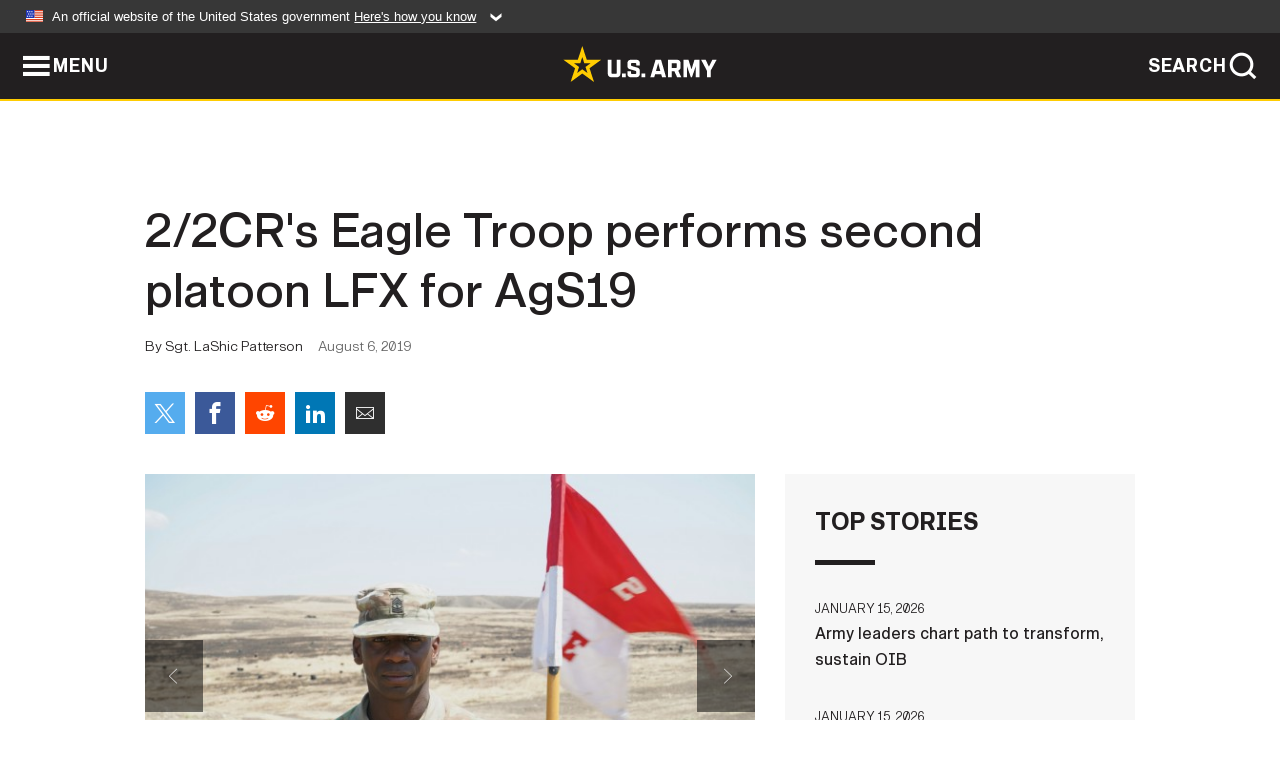

--- FILE ---
content_type: text/html; charset=UTF-8
request_url: https://www.army.mil/article/225375/22crs_eagle_troop_performs_second_platoon_lfx_for_ags19
body_size: 5279
content:
<!DOCTYPE html>
<html lang="en">
<head>
    <meta charset="UTF-8">
    <meta content='width=device-width, initial-scale=1.0' name='viewport' />
    <meta name="apple-itunes-app" content="app-id=342689843">
    <meta property="og:title" content="2/2CR's Eagle Troop performs second platoon LFX for AgS19" />
<meta property="og:type" content="article" />
<meta property="og:description" content="VAZIANI TRAINING AREA, Georgia - U.S. Soldiers, assigned to Eagle Troop, 2d Squadron, 2d Cavalry Regiment, conducted their second live-fire exercise during Agile Spirit 19 at the Vaziani Training Area near Tbilisi, Georgia on Aug. 1, 2019.U.S. Ar..." />
<meta property="og:site_name" content="www.army.mil" />
<meta property="og:image" content="https://api.army.mil/e2/c/images/2019/08/06/560998/max1200.jpg" />
<meta property="og:headline" content="2/2CR's Eagle Troop performs second platoon LFX for AgS19" />
<meta property="twitter:card" content="summary_large_image" />
<meta property="twitter:site" content="@USArmy" />
<meta property="twitter:title" content="2/2CR's Eagle Troop performs second platoon LFX for AgS19" />
<meta property="twitter:description" content="VAZIANI TRAINING AREA, Georgia - U.S. Soldiers, assigned to Eagle Troop, 2d Squadron, 2d Cavalry Regiment, conducted their second live-fire exercise during Agile Spirit 19 at the Vaziani Training Area near Tbilisi, Georgia on Aug. 1, 2019.U.S. Ar..." />
<meta property="twitter:image" content="https://api.army.mil/e2/c/images/2019/08/06/560998/max1200.jpg" />
<meta property="og:url" content="https://www.army.mil/article/225375/22crs_eagle_troop_performs_second_platoon_lfx_for_ags19" />

    <title>2/2CR's Eagle Troop performs second platoon LFX for AgS19 &#124; Article &#124; The United States Army</title>
    <meta name="description" content="VAZIANI TRAINING AREA, Georgia - U.S. Soldiers, assigned to Eagle Troop, 2d Squadron, 2d Cavalry Regiment, conducted their second live-fire exercise during Agile Spirit 19 at the Vaziani Training Area near Tbilisi, Georgia on Aug. 1, 2019.U.S. Ar...">
    <meta property="article:published_time" content="2019-08-06T00:00:00-05:00" />
    <meta property="article:modified_time" content="2019-08-06T15:36:29-05:00" />
    <link rel="canonical" href="https://www.army.mil/article/225375/22crs_eagle_troop_performs_second_platoon_lfx_for_ags19">
    <link rel="amphtml" href="https://www.army.mil/article-amp/225375/22crs_eagle_troop_performs_second_platoon_lfx_for_ags19"/>
    <link rel="stylesheet" href="/e2/global/rv7/topnav/navbar.css">
    <link rel="stylesheet" href="/e2/global/rv7/footer/footer.css">
    <link rel="stylesheet" href="/css/article.css?id=05631edaec0f9b6cde4e0b0469a45dbb">
    <link rel="apple-touch-icon" href="/e2/images/rv7/army_star_icon_60.png">
    <link rel="apple-touch-icon" sizes="76x76" href="/e2/images/rv7/army_star_icon_76.png">
    <link rel="apple-touch-icon" sizes="120x120" href="/e2/images/rv7/army_star_icon_120.png">
    <link rel="apple-touch-icon" sizes="152x152" href="/e2/images/rv7/army_star_icon_152.png">
</head>
<body class="army-font">
    <!--[if lt IE 9]>
<div class="oldie-warning">
    <p class="warning">!</p>
      <p>Your version of Internet Explorer is out of date. It has known security flaws and can cause issues displaying content on this page, and other websites.</p>
      <p><a href="/upgrade" title="Learn how to update your browser">Learn how to update your browser</a></p>
</div>
<![endif]-->    <div class='article-container wrapper'>
        <div class="container">
            <div class="inner-container" role="main">
                <div id="article-top" class="row">
                    <div class="span12">
                        <h1>2/2CR's Eagle Troop performs second platoon LFX for AgS19</h1>
                        <p class="small">By Sgt. LaShic Patterson<span>August 6, 2019</span></p>
                        <section class="alt-social-bar">
  <ul>
        <li class="social-button-sm twitter-button">
            <a rel="noopener noreferrer" target="_blank" href="https://twitter.com/share?url=https%3A%2F%2Fwww.army.mil%2Farticle%2F225375%2F22crs_eagle_troop_performs_second_platoon_lfx_for_ags19&amp;text=2%2F2CR%27s%20Eagle%20Troop%20performs%20second%20platoon%20LFX%20for%20AgS19"><span role="img">Share on Twitter</span></a>
        </li>
        <li class="social-button-sm facebook-button">
            <a rel="noopener noreferrer" target="_blank" href="https://www.facebook.com/sharer/sharer.php?u=https%3A%2F%2Fwww.army.mil%2Farticle%2F225375%2F22crs_eagle_troop_performs_second_platoon_lfx_for_ags19"><span role="img">Share on Facebook</span></a>
        </li>
        <li class="social-button-sm reddit-button">
            <a rel="noopener noreferrer" target="_blank" href="https://www.reddit.com/submit?url=https%3A%2F%2Fwww.army.mil%2Farticle%2F225375%2F22crs_eagle_troop_performs_second_platoon_lfx_for_ags19"><span role="img">Share on Reddit</span></a>
        </li>
        <li class="social-button-sm linkedin-button">
            <a rel="noopener noreferrer" target="_blank" href="https://www.linkedin.com/cws/share?url=https%3A%2F%2Fwww.army.mil%2Farticle%2F225375%2F22crs_eagle_troop_performs_second_platoon_lfx_for_ags19"><span role="img">Share on LinkedIn</span></a>
        </li>
        <li class="social-button-sm email-button">
            <a rel="noopener noreferrer" target="_blank" href="mailto:?Subject=2%2F2CR%27s%20Eagle%20Troop%20performs%20second%20platoon%20LFX%20for%20AgS19&amp;body=https%3A%2F%2Fwww.army.mil%2Farticle%2F225375%2F22crs_eagle_troop_performs_second_platoon_lfx_for_ags19"><span role="img">Share via Email</span></a>
        </li>
        </ul>
    </section>                    </div>
                </div>
                <div class="two-column-body">
                    <div class="left-column">
                        
                        <div class="article-body rich-text-element bodytext">
                            <div class="ql-editor">
                                <div class="editor-image photo-slideshow">
                      <figure class="photo cur-photo">
          <span class="centered-image">
            <span class="img-container">
              <a class="rich-text-img-link" href="https://api.army.mil/e2/c/images/2019/08/06/560998/original.jpg" target="_blank" rel="noopener">
                <img alt="2/2CR&#039;s Eagle Troop performs second platoon LFX for AgS19"
                data-full-desc="U.S. Army 1st. Sgt. Timothy Simmons, assigned to Eagle Troop, 2d Squadron, 2d Cavalry Regiment, serves as the troop&#039;s first sergeant, poses for a photo before leading his troops on their second platoon live-fire exercise during Agile Spirit 19 at the..." src="https://api.army.mil/e2/c/images/2019/08/06/560998/size0-full.jpg" />
              </a>
                              <span class="ss-move ss-prev">
                  <span class="ss-move-button"></span>
                </span>
                <span class="ss-move ss-next">
                  <span class="ss-move-button"></span>
                </span>
                          </span>
          </span>
          <figcaption>
                          <span class="image-count">1 / 8</span>
              <span class="image-caption-button">
                <span class="caption-button-text caption-button-hide">Show Caption +</span>
                <span class="caption-button-text caption-button-show">Hide Caption –</span>
              </span>
                        <span class="image-caption">
              <span class="caption-text">
                U.S. Army 1st. Sgt. Timothy Simmons, assigned to Eagle Troop, 2d Squadron, 2d Cavalry Regiment, serves as the troop's first sergeant, poses for a photo before leading his troops on their second platoon live-fire exercise during Agile Spirit 19 at the...
                <span class="caption-author"> (Photo Credit: U.S. Army)</span>
              </span>
              <a href="https://api.army.mil/e2/c/images/2019/08/06/560998/original.jpg" title="View original" target="_blank" rel="noopener">VIEW ORIGINAL</a>
            </span>
          </figcaption>
        </figure>
                      <figure class="photo">
          <span class="centered-image">
            <span class="img-container">
              <a class="rich-text-img-link" href="https://api.army.mil/e2/c/images/2019/08/06/560999/original.jpg" target="_blank" rel="noopener">
                <img alt="2/2CR&#039;s Eagle Troop performs second platoon LFX for AgS19"
                data-full-desc="U.S. Army Cpl. Austin Smith, assigned to Eagle Troop, 2d Squadron, 2d Cavalry Regiment, gets to the first position after an explosion of an M18A1 Claymore mine for the platoon live-fire exercise during Agile Spirit 19 at the Vaziani Training Area nea..." src="https://api.army.mil/e2/c/images/2019/08/06/560999/size0-full.jpg" />
              </a>
                              <span class="ss-move ss-prev">
                  <span class="ss-move-button"></span>
                </span>
                <span class="ss-move ss-next">
                  <span class="ss-move-button"></span>
                </span>
                          </span>
          </span>
          <figcaption>
                          <span class="image-count">2 / 8</span>
              <span class="image-caption-button">
                <span class="caption-button-text caption-button-hide">Show Caption +</span>
                <span class="caption-button-text caption-button-show">Hide Caption –</span>
              </span>
                        <span class="image-caption">
              <span class="caption-text">
                U.S. Army Cpl. Austin Smith, assigned to Eagle Troop, 2d Squadron, 2d Cavalry Regiment, gets to the first position after an explosion of an M18A1 Claymore mine for the platoon live-fire exercise during Agile Spirit 19 at the Vaziani Training Area nea...
                <span class="caption-author"> (Photo Credit: U.S. Army)</span>
              </span>
              <a href="https://api.army.mil/e2/c/images/2019/08/06/560999/original.jpg" title="View original" target="_blank" rel="noopener">VIEW ORIGINAL</a>
            </span>
          </figcaption>
        </figure>
                      <figure class="photo">
          <span class="centered-image">
            <span class="img-container">
              <a class="rich-text-img-link" href="https://api.army.mil/e2/c/images/2019/08/06/561000/original.jpg" target="_blank" rel="noopener">
                <img alt="2/2CR&#039;s Eagle Troop performs second platoon LFX for AgS19"
                data-full-desc="U.S. Army Cpl. Austin Smith, assigned to Eagle Troop, 2d Squadron, 2d Cavalry Regiment, stands by before completing the first iteration of the platoon live-fire exercise during Agile Spirit 19 near Tbilisi, Georgia, Aug. 1, 2019. AgS19 is a cooperati..." src="https://api.army.mil/e2/c/images/2019/08/06/561000/size0-full.jpg" />
              </a>
                              <span class="ss-move ss-prev">
                  <span class="ss-move-button"></span>
                </span>
                <span class="ss-move ss-next">
                  <span class="ss-move-button"></span>
                </span>
                          </span>
          </span>
          <figcaption>
                          <span class="image-count">3 / 8</span>
              <span class="image-caption-button">
                <span class="caption-button-text caption-button-hide">Show Caption +</span>
                <span class="caption-button-text caption-button-show">Hide Caption –</span>
              </span>
                        <span class="image-caption">
              <span class="caption-text">
                U.S. Army Cpl. Austin Smith, assigned to Eagle Troop, 2d Squadron, 2d Cavalry Regiment, stands by before completing the first iteration of the platoon live-fire exercise during Agile Spirit 19 near Tbilisi, Georgia, Aug. 1, 2019. AgS19 is a cooperati...
                <span class="caption-author"> (Photo Credit: U.S. Army)</span>
              </span>
              <a href="https://api.army.mil/e2/c/images/2019/08/06/561000/original.jpg" title="View original" target="_blank" rel="noopener">VIEW ORIGINAL</a>
            </span>
          </figcaption>
        </figure>
                      <figure class="photo">
          <span class="centered-image">
            <span class="img-container">
              <a class="rich-text-img-link" href="https://api.army.mil/e2/c/images/2019/08/06/561001/original.jpg" target="_blank" rel="noopener">
                <img alt="2/2CR&#039;s Eagle Troop performs second platoon LFX for AgS19"
                data-full-desc="U.S. Soldiers, assigned to Eagle Troop, 2d Squadron, 2d Cavalry Regiment, assist with carrying a mock casualty to the 30mm Stryker Infantry Carrier Vehicle, Dragoon, for the platoon live-fire exercise during Agile Spirit 19 at the Vaziani Training Ar..." src="https://api.army.mil/e2/c/images/2019/08/06/561001/size0-full.jpg" />
              </a>
                              <span class="ss-move ss-prev">
                  <span class="ss-move-button"></span>
                </span>
                <span class="ss-move ss-next">
                  <span class="ss-move-button"></span>
                </span>
                          </span>
          </span>
          <figcaption>
                          <span class="image-count">4 / 8</span>
              <span class="image-caption-button">
                <span class="caption-button-text caption-button-hide">Show Caption +</span>
                <span class="caption-button-text caption-button-show">Hide Caption –</span>
              </span>
                        <span class="image-caption">
              <span class="caption-text">
                U.S. Soldiers, assigned to Eagle Troop, 2d Squadron, 2d Cavalry Regiment, assist with carrying a mock casualty to the 30mm Stryker Infantry Carrier Vehicle, Dragoon, for the platoon live-fire exercise during Agile Spirit 19 at the Vaziani Training Ar...
                <span class="caption-author"> (Photo Credit: U.S. Army)</span>
              </span>
              <a href="https://api.army.mil/e2/c/images/2019/08/06/561001/original.jpg" title="View original" target="_blank" rel="noopener">VIEW ORIGINAL</a>
            </span>
          </figcaption>
        </figure>
                      <figure class="photo">
          <span class="centered-image">
            <span class="img-container">
              <a class="rich-text-img-link" href="https://api.army.mil/e2/c/images/2019/08/06/561002/original.jpg" target="_blank" rel="noopener">
                <img alt="2/2CR&#039;s Eagle Troop performs second platoon LFX for AgS19"
                data-full-desc="U.S. Army 1st Lt. Brian Matiasmuniz, assigned to Eagle Troop, 2d Squadron, 2d Cavalry Regiment, awaits the start of the second iteration of the platoon live-fire exercise during Agile Spirit 19 at the Vaziani Training Area near Tbilisi, Georgia, Aug...." src="https://api.army.mil/e2/c/images/2019/08/06/561002/size0-full.jpg" />
              </a>
                              <span class="ss-move ss-prev">
                  <span class="ss-move-button"></span>
                </span>
                <span class="ss-move ss-next">
                  <span class="ss-move-button"></span>
                </span>
                          </span>
          </span>
          <figcaption>
                          <span class="image-count">5 / 8</span>
              <span class="image-caption-button">
                <span class="caption-button-text caption-button-hide">Show Caption +</span>
                <span class="caption-button-text caption-button-show">Hide Caption –</span>
              </span>
                        <span class="image-caption">
              <span class="caption-text">
                U.S. Army 1st Lt. Brian Matiasmuniz, assigned to Eagle Troop, 2d Squadron, 2d Cavalry Regiment, awaits the start of the second iteration of the platoon live-fire exercise during Agile Spirit 19 at the Vaziani Training Area near Tbilisi, Georgia, Aug....
                <span class="caption-author"> (Photo Credit: U.S. Army)</span>
              </span>
              <a href="https://api.army.mil/e2/c/images/2019/08/06/561002/original.jpg" title="View original" target="_blank" rel="noopener">VIEW ORIGINAL</a>
            </span>
          </figcaption>
        </figure>
                      <figure class="photo">
          <span class="centered-image">
            <span class="img-container">
              <a class="rich-text-img-link" href="https://api.army.mil/e2/c/images/2019/08/06/561003/original.jpg" target="_blank" rel="noopener">
                <img alt="2/2CR&#039;s Eagle Troop performs second platoon LFX for AgS19"
                data-full-desc="U.S. Army Cpl. Austin Smith, assigned to Eagle Troop, 2d Squadron, 2d Cavalry Regiment, fires an M249 squad automatic weapon for the platoon live-fire exercise during Agile Spirit 19 near Tbilisi, Georgia, Aug. 1, 2019. AgS19 is a cooperatively led e..." src="https://api.army.mil/e2/c/images/2019/08/06/561003/size0-full.jpg" />
              </a>
                              <span class="ss-move ss-prev">
                  <span class="ss-move-button"></span>
                </span>
                <span class="ss-move ss-next">
                  <span class="ss-move-button"></span>
                </span>
                          </span>
          </span>
          <figcaption>
                          <span class="image-count">6 / 8</span>
              <span class="image-caption-button">
                <span class="caption-button-text caption-button-hide">Show Caption +</span>
                <span class="caption-button-text caption-button-show">Hide Caption –</span>
              </span>
                        <span class="image-caption">
              <span class="caption-text">
                U.S. Army Cpl. Austin Smith, assigned to Eagle Troop, 2d Squadron, 2d Cavalry Regiment, fires an M249 squad automatic weapon for the platoon live-fire exercise during Agile Spirit 19 near Tbilisi, Georgia, Aug. 1, 2019. AgS19 is a cooperatively led e...
                <span class="caption-author"> (Photo Credit: U.S. Army)</span>
              </span>
              <a href="https://api.army.mil/e2/c/images/2019/08/06/561003/original.jpg" title="View original" target="_blank" rel="noopener">VIEW ORIGINAL</a>
            </span>
          </figcaption>
        </figure>
                      <figure class="photo">
          <span class="centered-image">
            <span class="img-container">
              <a class="rich-text-img-link" href="https://api.army.mil/e2/c/images/2019/08/06/561004/original.jpg" target="_blank" rel="noopener">
                <img alt="2/2CR&#039;s Eagle Troop performs second platoon LFX for AgS19"
                data-full-desc="U.S. Army Sgt. Patrick Smith, assigned to Eagle Troop, 2d Squadron, 2d Cavalry Regiment, yells a command to his Soldier after moving to the kneeling supported firing position for the platoon live-fire exercise during Agile Spirit 19 near Tbilisi, Geo..." src="https://api.army.mil/e2/c/images/2019/08/06/561004/size0-full.jpg" />
              </a>
                              <span class="ss-move ss-prev">
                  <span class="ss-move-button"></span>
                </span>
                <span class="ss-move ss-next">
                  <span class="ss-move-button"></span>
                </span>
                          </span>
          </span>
          <figcaption>
                          <span class="image-count">7 / 8</span>
              <span class="image-caption-button">
                <span class="caption-button-text caption-button-hide">Show Caption +</span>
                <span class="caption-button-text caption-button-show">Hide Caption –</span>
              </span>
                        <span class="image-caption">
              <span class="caption-text">
                U.S. Army Sgt. Patrick Smith, assigned to Eagle Troop, 2d Squadron, 2d Cavalry Regiment, yells a command to his Soldier after moving to the kneeling supported firing position for the platoon live-fire exercise during Agile Spirit 19 near Tbilisi, Geo...
                <span class="caption-author"> (Photo Credit: U.S. Army)</span>
              </span>
              <a href="https://api.army.mil/e2/c/images/2019/08/06/561004/original.jpg" title="View original" target="_blank" rel="noopener">VIEW ORIGINAL</a>
            </span>
          </figcaption>
        </figure>
                      <figure class="photo">
          <span class="centered-image">
            <span class="img-container">
              <a class="rich-text-img-link" href="https://api.army.mil/e2/c/images/2019/08/06/561005/original.jpg" target="_blank" rel="noopener">
                <img alt="2/2CR&#039;s Eagle Troop performs second platoon LFX for AgS19"
                data-full-desc="U.S. Army Sgt. Patrick Smith, assigned to Eagle Troop, 2d Squadron, 2d Cavalry Regiment, receives command after he bounds back to the prone unsupported firing position for the platoon live-fire exercise during Agile Spirit 19 near Tbilisi, Georgia, A..." src="https://api.army.mil/e2/c/images/2019/08/06/561005/size0-full.jpg" />
              </a>
                              <span class="ss-move ss-prev">
                  <span class="ss-move-button"></span>
                </span>
                <span class="ss-move ss-next">
                  <span class="ss-move-button"></span>
                </span>
                          </span>
          </span>
          <figcaption>
                          <span class="image-count">8 / 8</span>
              <span class="image-caption-button">
                <span class="caption-button-text caption-button-hide">Show Caption +</span>
                <span class="caption-button-text caption-button-show">Hide Caption –</span>
              </span>
                        <span class="image-caption">
              <span class="caption-text">
                U.S. Army Sgt. Patrick Smith, assigned to Eagle Troop, 2d Squadron, 2d Cavalry Regiment, receives command after he bounds back to the prone unsupported firing position for the platoon live-fire exercise during Agile Spirit 19 near Tbilisi, Georgia, A...
                <span class="caption-author"> (Photo Credit: U.S. Army)</span>
              </span>
              <a href="https://api.army.mil/e2/c/images/2019/08/06/561005/original.jpg" title="View original" target="_blank" rel="noopener">VIEW ORIGINAL</a>
            </span>
          </figcaption>
        </figure>
          </div>
  

    
    
          <p>VAZIANI TRAINING AREA, Georgia - U.S. Soldiers, assigned to the Eagle Troop, 2d Squadron, 2d Cavalry Regiment, conducted their second live fire exercise during Agile Spirit 19 at the Vaziani Training Area near Tbilisi, Georgia, on Aug. 1, 2019.</p>
    
    
    
  
  

    
    
          <p>U.S. Army 1st Sgt. Timothy Simmons, infantry senior sergeant, Eagle Troop, 2d Squadron, 2d Cavalry Regiment, reflected upon his troop's first LFX on July 29, 2019: its successes and lessons learned.</p>
    
    
    
  
  

    
    
          <p>Eagle Troop along with the rest of the squadron participated in a tactical exercise without troops a day prior to prepare for each troop's live fire exercise. </p>
    
    
    
  
  

    
    
          <p>"The TEWT prepared us because it allowed the leaders to be able to have situational awareness to execute the commander's intent within the safety guidelines to accomplish the mission," said Simmons. </p>
    
    
    
  
  

    
    
          <p>The TEWT included senior leaders and staff, giving the troop the opportunity to train on comprehensive weapon system planning and tactical employment on the Georgian terrain. Mounted weapon systems employed by the Eagle Troop included the 30mm Stryker Infantry Carrier Vehicle - Dragoon and the Stryker Infantry Carrier Vehicle - Javelin with dismounted Soldiers on the M240 machine gun, M249 squad automatic weapon, M4 rifle, M320 grenade launcher and more. </p>
    
    
    
  
  

    
    
          <p>"It first started in Vilseck with physical training," said Simmons, describing how his troop prepared for the LFX to stay on the objective maneuvering though the hilly terrain.</p>
    
    
    
  
  

    
    
          <p>Allowing and empowering the Soldiers and squad leaders to do squad level training "in order to get their bodies right for this condition" played a factor in Eagle Troop's preparation and included ruck marching, Army preparation drill exercises for the upcoming Army combat fitness test, according to Simmons.</p>
    
    
    
  
  

    
    
          <p>"As far as actual mountains [and] hills, it takes a little getting used to, but once you start working on the fundamentals of mountaineering, because we have two mountaineers in the troop, it [gets] kind of easy," said Simmons, before explaining the required training for mountaineers. "The Army has two mountain schools in its service, so that's the Northern Warfare Training Center [in Alaska] and the Army Mountain Warfare School out in Vermont. I used to be an instructor at the Northern Warfare Training Center." </p>
    
    
    
  
  

    
    
          <p>The Eagle Troop gained confidence in their weapon systems and each other on day one of their LFX, testing each Soldier "to dig deep" and "to have intestinal fortitude," stated Simmons</p>
    
    
    
  
  

    
    
          <p>"We learned a lot of lessons: preparations, [pre-combat checks, and pre-combat inspections]; the more attention to detail you pay, it pays off in dividends on the actual execution of everything you do," said Simmons. "[Noncommissioned officer] leadership [and] communication, clear and concise, was pivotal in helping us execute what we had to do."</p>
    
    
    
  
  

    
    
          <p>Eagle Troop had two hours to reach the objective based on conditions and their orders with the quickest time being 90 minutes during the day. </p>
    
    
    
  
  

    
    
          <p>"[It took] a little longer in the night just because you're walking under [night observation devices], depth perception is a little off, so it's a little slower, a little more methodical," said Simmons. "But, then, you pay attention more. I think the night run was even better than the day run." </p>
    
    
    
  
  

    
    
          <p>For the upcoming week, the troop will conduct engagement area development and defensive operations during the squadron LFX and will have the combined arms live fire exercise with the Georgian Defense Forces.</p>
    
    
    
  
  

    
    
          <p>"There are a lot of subtasks in that, which each troop will have to do internally to build the overall picture for the squadron commander," said Simmons. </p>
    
    
    
  
  

    
    
          <p>Simmons and his Soldiers also conducted training with the Georgian Soldiers on battle drills conducting room breaching and clearing. </p>
    
    
    
  
  

    
    
          <p> </p>
    
    
    
  
  

    
    
          <p>"It's important for us to work with the Georgians because they're our partners," said Simmons. "We need to build those relationships [all over] the world, so we can make them better, and they can make us better. We all learn something new from each other every day, and I believe the Georgians have a lot to bring to the table." </p>
    
    
    
  
  

    
    
          <p>According to Simmons, AgS19 gives the opportunity to the U.S. and Georgian Soldiers to learn the many similarities that they share in how they process operation orders and execute the mission.</p>
    
    
    
  
  

    
    
          <p>"It's an honor to be out here with my commander, my troops and the Georgians in this multinational exercise," said Simmons. "I think this will be good for the Soldiers, good for 2CR and good for the nation."</p>
    
    
    
  
  

                              </div>
                        </div> <!-- end article-body -->

                    </div>
                                        <div class="right-column">
                        <div class="top-stories">
                            <h4>TOP STORIES</h4>
                            <ul>
                                                            <li>
                                    <a href="/article/290013/army_leaders_chart_path_to_transform_sustain_oib" title="Army leaders chart path to transform, sustain OIB"><span>January 15, 2026</span><span>Army leaders chart path to transform, sustain OIB</span></a>
                                </li>
                                                            <li>
                                    <a href="/article/290015/senate_confirms_carden_as_first_four_star_vice_chief_of_the_national_guard_bureau" title="Senate confirms Carden as first four-star vice chief of the National Guard Bureau"><span>January 15, 2026</span><span>Senate confirms Carden as first four-star vice chief of the National Guard Bureau</span></a>
                                </li>
                                                            <li>
                                    <a href="/article/289999/setaf_af_stands_up_advanced_capabilities_directorate_to_drive_innovation_data_decision_dominance" title="SETAF-AF stands up Advanced Capabilities Directorate to drive innovation, data, decision dominance"><span>January 15, 2026</span><span>SETAF-AF stands up Advanced Capabilities Directorate to drive innovation, data, decision dominance</span></a>
                                </li>
                                                            <li>
                                    <a href="/article/289981/army_recruiter_earns_recognition_blending_social_media_strategy_personal_advocacy" title="Army recruiter earns recognition blending social media strategy, personal advocacy"><span>January 14, 2026</span><span>Army recruiter earns recognition blending social media strategy, personal advocacy</span></a>
                                </li>
                                                            <li>
                                    <a href="/article/289971/sustainment_soldiers_prepare_equipment_for_korea_rotational_force" title="Sustainment Soldiers prepare equipment for Korea Rotational Force"><span>January 13, 2026</span><span>Sustainment Soldiers prepare equipment for Korea Rotational Force</span></a>
                                </li>
                                                            <li>
                                    <a href="/article/289995/armys_jmrc_creates_world_class_observer_coachtrainers" title="Army&amp;#39;s JMRC creates world-class observer, coach/trainers"><span>January 14, 2026</span><span>Army&#39;s JMRC creates world-class observer, coach/trainers</span></a>
                                </li>
                                                            <li>
                                    <a href="/article/289974/army_senior_leaders_highlight_transformation_initiatives_soldier_readiness_during_town_hall_at_fort_drum" title="Army senior leaders highlight transformation initiatives, Soldier readiness during town hall at Fort Drum"><span>January 13, 2026</span><span>Army senior leaders highlight transformation initiatives, Soldier readiness during town hall at Fort Drum</span></a>
                                </li>
                                                        </ul>
                        </div>
                    </div>
                                    </div>
            </div>
        </div>
    </div> <!-- end .article-container -->
        
    <div id="lightbox" class="hidden">
  <div class="container click-close">
    <a class="thumbnail hidden" id="thumbnail"><span class="thumbnail-button"></span></a>
    <a class="single-view hidden" id="single-view"><span class="single-view-button"></span></a>
    <span class="image-index hidden" id="image-index"></span>
    <a class="download hidden" id="download" target="_blank"><span class="download-button"></span></a>
    <a class="share hidden" id="share"><span class="share-button"></span></a>
    <div class="share-box opacity-zero" id="share-box">
      <ul>
        <li class="social-button facebook-button">
          <a id="fb-social" href="" target="_blank" rel="noopener">
            <span></span>
          </a>
        </li>
        <li class="social-button twitter-button">
          <a id="twitter-social" href="" target="_blank" rel="noopener">
            <span></span>
          </a>
        </li>
        <li class="social-button pinterest-button">
          <a id="pint-social" href="" target="_blank" rel="noopener">
            <span></span>
          </a>
        </li>
      </ul>
    </div>
    <a class="close click-close" href="javascript:void(0);"><span class="click-close"></span></a>
    <div class="inner-container">
      <div class="navigation">
        <a class="lb-button" id="next-button" href="javascript:void(0);" title="Next image"><span></span></a>
        <a class="lb-button" id="prev-button" href="javascript:void(0);" title="Previous image"><span></span></a>
      </div>
      <div id="video-elem" class="video-elem click-close hidden"></div>
      <div class="lb-img click-close" id="lb-img">
        <div id="img-wrap" class="img-wrap">
          <img id="prev-elem" class="prev-elem" src="" alt="Previous image in slideshow" />
          <img id="current-elem" class="current-elem" src="" alt="Active image in slideshow" />
          <img id="next-elem" class="next-elem" src="" alt="Next image in slideshow" />
        </div>
        <div id="lightbox-caption" class="caption"></div>
      </div>
      <div class="thumbnail-view hidden" id="thumbnail-view">
        <ul>
                                    <li>
                <a href="javascript:void(0);">
                  <span class="image">
                    <img alt="" src="" data-src="https://api.army.mil/e2/c/images/2019/08/06/560998/original.jpg" data-title="2/2CR's Eagle Troop performs second platoon LFX for AgS19" data-author=""
                    data-full-desc="U.S. Army 1st. Sgt. Timothy Simmons, assigned to Eagle Troop, 2d Squadron, 2d Cavalry Regiment, serves as the troop&#039;s first sergeant, poses for a photo before leading his troops on their second platoon live-fire exercise during Agile Spirit 19 at the...">
                    <p class="img-title">2/2CR's Eagle Troop performs second platoon LFX for AgS19</p>
                  </span>
                </a>
              </li>
                          <li>
                <a href="javascript:void(0);">
                  <span class="image">
                    <img alt="" src="" data-src="https://api.army.mil/e2/c/images/2019/08/06/560999/original.jpg" data-title="2/2CR's Eagle Troop performs second platoon LFX for AgS19" data-author=""
                    data-full-desc="U.S. Army Cpl. Austin Smith, assigned to Eagle Troop, 2d Squadron, 2d Cavalry Regiment, gets to the first position after an explosion of an M18A1 Claymore mine for the platoon live-fire exercise during Agile Spirit 19 at the Vaziani Training Area nea...">
                    <p class="img-title">2/2CR's Eagle Troop performs second platoon LFX for AgS19</p>
                  </span>
                </a>
              </li>
                          <li>
                <a href="javascript:void(0);">
                  <span class="image">
                    <img alt="" src="" data-src="https://api.army.mil/e2/c/images/2019/08/06/561000/original.jpg" data-title="2/2CR's Eagle Troop performs second platoon LFX for AgS19" data-author=""
                    data-full-desc="U.S. Army Cpl. Austin Smith, assigned to Eagle Troop, 2d Squadron, 2d Cavalry Regiment, stands by before completing the first iteration of the platoon live-fire exercise during Agile Spirit 19 near Tbilisi, Georgia, Aug. 1, 2019. AgS19 is a cooperati...">
                    <p class="img-title">2/2CR's Eagle Troop performs second platoon LFX for AgS19</p>
                  </span>
                </a>
              </li>
                          <li>
                <a href="javascript:void(0);">
                  <span class="image">
                    <img alt="" src="" data-src="https://api.army.mil/e2/c/images/2019/08/06/561001/original.jpg" data-title="2/2CR's Eagle Troop performs second platoon LFX for AgS19" data-author=""
                    data-full-desc="U.S. Soldiers, assigned to Eagle Troop, 2d Squadron, 2d Cavalry Regiment, assist with carrying a mock casualty to the 30mm Stryker Infantry Carrier Vehicle, Dragoon, for the platoon live-fire exercise during Agile Spirit 19 at the Vaziani Training Ar...">
                    <p class="img-title">2/2CR's Eagle Troop performs second platoon LFX for AgS19</p>
                  </span>
                </a>
              </li>
                          <li>
                <a href="javascript:void(0);">
                  <span class="image">
                    <img alt="" src="" data-src="https://api.army.mil/e2/c/images/2019/08/06/561002/original.jpg" data-title="2/2CR's Eagle Troop performs second platoon LFX for AgS19" data-author=""
                    data-full-desc="U.S. Army 1st Lt. Brian Matiasmuniz, assigned to Eagle Troop, 2d Squadron, 2d Cavalry Regiment, awaits the start of the second iteration of the platoon live-fire exercise during Agile Spirit 19 at the Vaziani Training Area near Tbilisi, Georgia, Aug....">
                    <p class="img-title">2/2CR's Eagle Troop performs second platoon LFX for AgS19</p>
                  </span>
                </a>
              </li>
                          <li>
                <a href="javascript:void(0);">
                  <span class="image">
                    <img alt="" src="" data-src="https://api.army.mil/e2/c/images/2019/08/06/561003/original.jpg" data-title="2/2CR's Eagle Troop performs second platoon LFX for AgS19" data-author=""
                    data-full-desc="U.S. Army Cpl. Austin Smith, assigned to Eagle Troop, 2d Squadron, 2d Cavalry Regiment, fires an M249 squad automatic weapon for the platoon live-fire exercise during Agile Spirit 19 near Tbilisi, Georgia, Aug. 1, 2019. AgS19 is a cooperatively led e...">
                    <p class="img-title">2/2CR's Eagle Troop performs second platoon LFX for AgS19</p>
                  </span>
                </a>
              </li>
                          <li>
                <a href="javascript:void(0);">
                  <span class="image">
                    <img alt="" src="" data-src="https://api.army.mil/e2/c/images/2019/08/06/561004/original.jpg" data-title="2/2CR's Eagle Troop performs second platoon LFX for AgS19" data-author=""
                    data-full-desc="U.S. Army Sgt. Patrick Smith, assigned to Eagle Troop, 2d Squadron, 2d Cavalry Regiment, yells a command to his Soldier after moving to the kneeling supported firing position for the platoon live-fire exercise during Agile Spirit 19 near Tbilisi, Geo...">
                    <p class="img-title">2/2CR's Eagle Troop performs second platoon LFX for AgS19</p>
                  </span>
                </a>
              </li>
                          <li>
                <a href="javascript:void(0);">
                  <span class="image">
                    <img alt="" src="" data-src="https://api.army.mil/e2/c/images/2019/08/06/561005/original.jpg" data-title="2/2CR's Eagle Troop performs second platoon LFX for AgS19" data-author=""
                    data-full-desc="U.S. Army Sgt. Patrick Smith, assigned to Eagle Troop, 2d Squadron, 2d Cavalry Regiment, receives command after he bounds back to the prone unsupported firing position for the platoon live-fire exercise during Agile Spirit 19 near Tbilisi, Georgia, A...">
                    <p class="img-title">2/2CR's Eagle Troop performs second platoon LFX for AgS19</p>
                  </span>
                </a>
              </li>
                              </ul>
      </div>
      <div class="image-loading"></div>
    </div>
  </div>
</div>    <div id="loading" class="loading">
  <div id="loading-bar" class="loading-bar"></div>
</div>    <script
    type="text/javascript"
    src="https://www.army.mil/e2/js/rv7/main/army_mil_searchgov_sayt_loader.js"
    integrity="sha384-d0OhafLmLE7BWLyFtyJDjz21pszH7X++shSDoUY7YEcdE9IKvdTGrImLzJJQv27l"
    crossorigin="anonymous"
></script>
<!-- to include extra GA codes, use format: -->
<!-- <div id="ga-analytic-codes" data-codes="G-xxx, G-xxx"></div> -->
<script async src="https://www.googletagmanager.com/gtag/js?id=G-YQMQPQYJ4J"></script>
<script
    type="text/javascript"
    src="https://www.army.mil/e2/js/rv7/main/google_analytics4.js"
    integrity="sha384-edaw17livoqdnSsOB+0OpunEQR1CkU1VOJNP9Z8sm3sYEVmfUfafIB3/fUZ7hift"
    crossorigin="anonymous"
></script>
    <section id="social-bar-id" class="social-bar">
    <h2 class="hidden">Social Sharing</h2>
    <ul>
        <li class="social-button no-hover twitter-button">
            <a rel="noopener noreferrer" target="_blank" href="https://twitter.com/share?url=https%3A%2F%2Fwww.army.mil%2Farticle%2F225375%2F22crs_eagle_troop_performs_second_platoon_lfx_for_ags19&amp;text=2%2F2CR%27s%20Eagle%20Troop%20performs%20second%20platoon%20LFX%20for%20AgS19"><span>Share on Twitter</span></a>
        </li>
        <li class="social-button no-hover facebook-button">
            <a rel="noopener noreferrer" target="_blank" href="https://www.facebook.com/sharer/sharer.php?u=https%3A%2F%2Fwww.army.mil%2Farticle%2F225375%2F22crs_eagle_troop_performs_second_platoon_lfx_for_ags19"><span>Share on Facebook</span></a>
        </li>
        <li class="social-button no-hover reddit-button">
            <a rel="noopener noreferrer" target="_blank" href="https://www.reddit.com/submit?url=https%3A%2F%2Fwww.army.mil%2Farticle%2F225375%2F22crs_eagle_troop_performs_second_platoon_lfx_for_ags19"><span>Share on Reddit</span></a>
        </li>
        <li class="social-button no-hover linkedin-button">
            <a rel="noopener noreferrer" target="_blank" href="https://www.linkedin.com/cws/share?url=https%3A%2F%2Fwww.army.mil%2Farticle%2F225375%2F22crs_eagle_troop_performs_second_platoon_lfx_for_ags19"><span>Share on LinkedIn</span></a>
        </li>
        <li class="social-button no-hover email-button">
            <a rel="noopener noreferrer" target="_blank" href="mailto:?Subject=2%2F2CR%27s%20Eagle%20Troop%20performs%20second%20platoon%20LFX%20for%20AgS19&amp;body=https%3A%2F%2Fwww.army.mil%2Farticle%2F225375%2F22crs_eagle_troop_performs_second_platoon_lfx_for_ags19"><span>Share via Email</span></a>
        </li>
    </ul>
</section>    <script src="/e2/global/rv7/topnav/navbar.js" async></script>
    <script src="/e2/global/rv7/footer/footer.js" async></script>
    <script src="/js/article.js?id=6292c25ed28f08086b3501466b73e53f" async></script>
</body>
</html>
